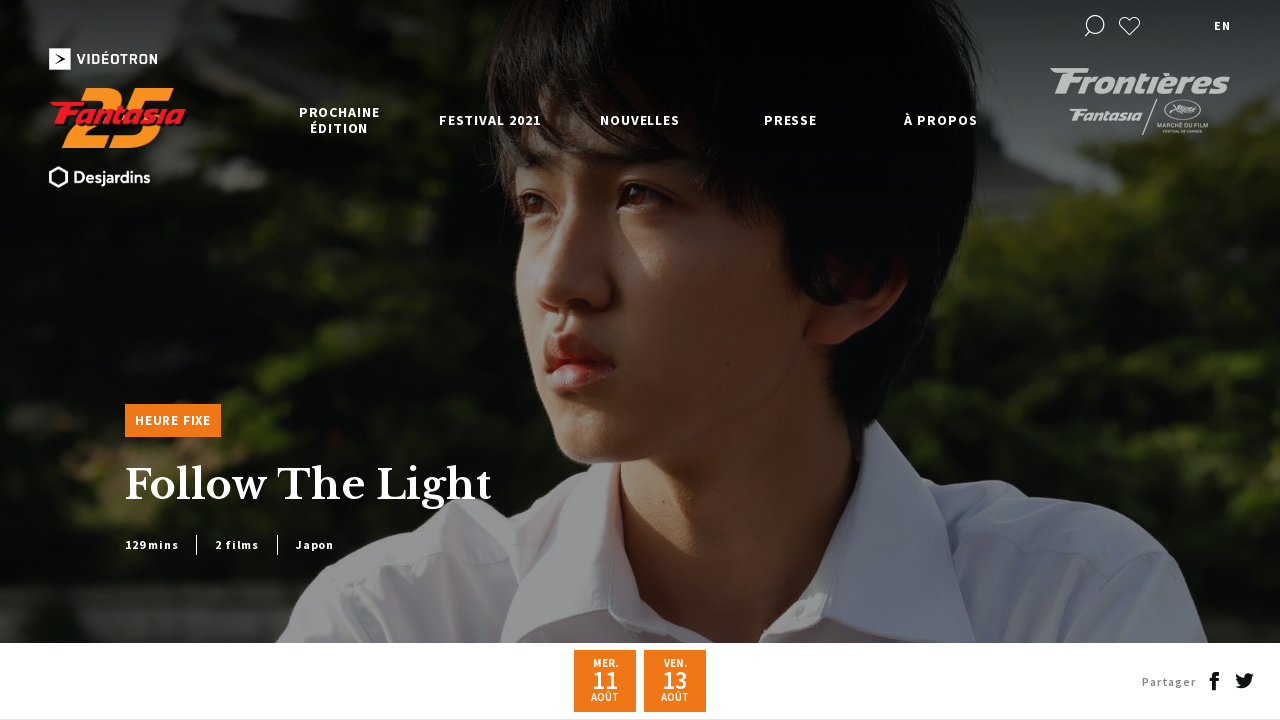

--- FILE ---
content_type: text/html; charset=UTF-8
request_url: https://2021.fantasiafestival.com/fr/program/follow-the-light
body_size: 10108
content:
<!DOCTYPE html>
<html lang="fr-CA">
<head>
	
		
								
			
				
			
	

	<meta charset="utf-8" />
	<meta name="viewport" content="width=device-width, initial-scale=1.0, maximum-scale=1.0, user-scalable=no">
	<meta http-equiv="X-UA-Compatible" content="IE=edge,chrome=1">
	<link href="https://fonts.googleapis.com/css?family=Libre+Baskerville:400,700|Source+Sans+Pro:400,600,700&display=swap" rel="stylesheet">
	<link rel="stylesheet" href="/css/build.min.css?v1.87" />

        

	<link rel="apple-touch-icon-precomposed" sizes="57x57" href="/assets/images/favicons/apple-touch-icon-57x57.png" />
	<link rel="apple-touch-icon-precomposed" sizes="114x114" href="/assets/images/favicons/apple-touch-icon-114x114.png" />
	<link rel="apple-touch-icon-precomposed" sizes="72x72" href="/assets/images/favicons/apple-touch-icon-72x72.png" />
	<link rel="apple-touch-icon-precomposed" sizes="144x144" href="/assets/images/favicons/apple-touch-icon-144x144.png" />
	<link rel="apple-touch-icon-precomposed" sizes="60x60" href="/assets/images/favicons/apple-touch-icon-60x60.png" />
	<link rel="apple-touch-icon-precomposed" sizes="120x120" href="/assets/images/favicons/apple-touch-icon-120x120.png" />
	<link rel="apple-touch-icon-precomposed" sizes="76x76" href="/assets/images/favicons/apple-touch-icon-76x76.png" />
	<link rel="apple-touch-icon-precomposed" sizes="152x152" href="/assets/images/favicons/apple-touch-icon-152x152.png" />
	<link rel="icon" type="image/png" href="/assets/images/favicons/favicon-196x196.png" sizes="196x196" />
	<link rel="icon" type="image/png" href="/assets/images/favicons/favicon-96x96.png" sizes="96x96" />
	<link rel="icon" type="image/png" href="/assets/images/favicons/favicon-32x32.png" sizes="32x32" />
	<link rel="icon" type="image/png" href="/assets/images/favicons/favicon-16x16.png" sizes="16x16" />
	<link rel="icon" type="image/png" href="/assets/images/favicons/favicon-128.png" sizes="128x128" />
    <link rel="icon" href="/assets/images/favicons/favicon.ico" />
    <link rel="shortcut icon" href="/assets/images/favicons/favicon.ico" />
	<meta name="application-name" content="&nbsp;"/>
	<meta name="msapplication-TileColor" content="#FFFFFF" />
	<meta name="msapplication-TileImage" content="/assets/images/favicons/mstile-144x144.png" />
	<meta name="msapplication-square70x70logo" content="/assets/images/favicons/mstile-70x70.png" />
	<meta name="msapplication-square150x150logo" content="/assets/images/favicons/mstile-150x150.png" />
	<meta name="msapplication-wide310x150logo" content="/assets/images/favicons/mstile-310x150.png" />
	<meta name="msapplication-square310x310logo" content="/assets/images/favicons/mstile-310x310.png" />

	<!-- Chrome, Firefox OS and Opera -->
	<meta name="theme-color" content="#ef7716">
	<!-- Windows Phone -->
	<meta name="msapplication-navbutton-color" content="#ef7716">
	<!-- iOS Safari -->
	<meta name="apple-mobile-web-app-status-bar-style" content="#ef7716">

	<!-- Google Tag Manager -->
	<script>(function(w,d,s,l,i){w[l]=w[l]||[];w[l].push({'gtm.start':
	new Date().getTime(),event:'gtm.js'});var f=d.getElementsByTagName(s)[0],
	j=d.createElement(s),dl=l!='dataLayer'?'&l='+l:'';j.async=true;j.src=
	'https://www.googletagmanager.com/gtm.js?id='+i+dl;f.parentNode.insertBefore(j,f);
	})(window,document,'script','dataLayer','GTM-TTVXNHK');</script>

    <script data-ad-client=“ca-pub-5903146570673395” async src="https://pagead2.googlesyndication.com/pagead/js/adsbygoogle.js"></script>

				
																							    			    					
	<script>
		window.dataLayer = window.dataLayer || [];
		dataLayer.push({
			'page':{
				'edition':'Fantasia 2021',
				'language':'fr',
				'category':'na',
				'subCategory': 'follow\u0020the\u0020light',
    			'subSubCategory':'na',
				'type':'program',
				'title':'Follow\u0020The\u0020Light'
			},
			'loggedIn': false
		});
	</script>

	<!-- End Google Tag Manager -->

    <script>
      window.fbAsyncInit = function() {
        FB.init({
          appId      : '1926849574000608',
          cookie     : true,
          xfbml      : true,
          version    : 'v2.12'
        });

        FB.AppEvents.logPageView();

      };

      (function(d, s, id){
         var js, fjs = d.getElementsByTagName(s)[0];
         if (d.getElementById(id)) {return;}
         js = d.createElement(s); js.id = id;
         js.src = "https://connect.facebook.net/en_US/sdk.js";
         fjs.parentNode.insertBefore(js, fjs);
       }(document, 'script', 'facebook-jssdk'));
    </script>

<title>Festival Fantasia | Festival Fantasia | Follow The Light</title><meta name="generator" content="SEOmatic">
<meta name="description" content="Un récit initiatique d’une beauté sidérante, se déroulant dans un village de la campagne japonaise où apparaît un jour un agroglyphe (crop circle).">
<meta name="referrer" content="no-referrer-when-downgrade">
<meta name="robots" content="all">
<meta content="fr_CA" property="og:locale">
<meta content="en_US" property="og:locale:alternate">
<meta content="Festival Fantasia" property="og:site_name">
<meta content="website" property="og:type">
<meta content="https://2021.fantasiafestival.com/fr/program/follow-the-light" property="og:url">
<meta content="Festival Fantasia | Follow The Light" property="og:title">
<meta content="Un récit initiatique d’une beauté sidérante, se déroulant dans un village de la campagne japonaise où apparaît un jour un agroglyphe (crop circle)." property="og:description">
<meta content="https://2021.fantasiafestival.com/uploads/program/still1_30027.jpg" property="og:image">
<meta content="1200" property="og:image:width">
<meta content="630" property="og:image:height">
<meta content="Festival Fantasia" property="og:image:alt">
<meta content="https://vimeo.com/user7393103" property="og:see_also">
<meta content="https://www.instagram.com/fantasiafestival/" property="og:see_also">
<meta content="https://www.facebook.com/FantasiaFilmFestival/" property="og:see_also">
<meta content="https://twitter.com/FantasiaFest" property="og:see_also">
<meta name="twitter:card" content="summary_large_image">
<meta name="twitter:site" content="@FantasiaFest">
<meta name="twitter:creator" content="@FantasiaFest">
<meta name="twitter:title" content="Festival Fantasia | Follow The Light">
<meta name="twitter:description" content="Un récit initiatique d’une beauté sidérante, se déroulant dans un village de la campagne japonaise où apparaît un jour un agroglyphe (crop circle).">
<meta name="twitter:image" content="https://2021.fantasiafestival.com/uploads/program/still1_30027.jpg">
<meta name="twitter:image:width" content="800">
<meta name="twitter:image:height" content="418">
<meta name="twitter:image:alt" content="Festival Fantasia">
<link href="https://2021.fantasiafestival.com/fr/program/follow-the-light" rel="canonical">
<link href="https://2021.fantasiafestival.com/fr" rel="home">
<link href="https://2021.fantasiafestival.com/fr/program/follow-the-light" rel="alternate" hreflang="x-default">
<link href="https://2021.fantasiafestival.com/fr/program/follow-the-light" rel="alternate" hreflang="fr-ca">
<link href="https://2021.fantasiafestival.com/en/program/follow-the-light" rel="alternate" hreflang="en-us"></head>

<body data-siteurl="https://2021.fantasiafestival.com/fr/" data-siteid="2">
	<!-- Google Tag Manager (noscript) -->
	<noscript><iframe src="https://www.googletagmanager.com/ns.html?id=GTM-TTVXNHK"
	height="0" width="0" style="display:none;visibility:hidden"></iframe></noscript>
	<!-- End Google Tag Manager (noscript) -->

	<div id="loader">
		<div class="loader__inner"></div>
	</div>

			<div class="wrapper--full wrapper--search">
			<div class="wrapper--search__inner">
				<div class="wrapper">
					<div class="row row--h-center no--margin">
						<div class="col-10 col-tabletW-11">
							<div class="row">
								<div class="filter filter--search filter--search--header">
									<form onsubmit="event.preventDefault();">
										<input type="text" class="filter--search__text" placeholder="Rechercher dans le site">
										<div class="select__label select__label--small select__label--placeholder">Rechercher des films, réalisateurs, évènements...</div>
										<div class="select__list select__list--search">
											<div class="select__list__inner">
												<div class="select__list__item select__list__item--head select__list__item--movie"><div class="select__label select__label--small">Films</div></div>
												<div class="select__list__item--wrap select__list__item--movies">
													<div class="select__list__item"></div>
												</div>
												<div class="select__list__item select__list__item--head select__list__item--program"><div class="select__label select__label--small">Programmes</div></div>
												<div class="select__list__item--wrap select__list__item--programs">
													<div class="select__list__item"></div>
												</div>
												<div class="select__list__item select__list__item--head select__list__item--event"><div class="select__label select__label--small">Évènements</div></div>
												<div class="select__list__item--wrap select__list__item--events">
													<div class="select__list__item"></div>
												</div>
												<div class="select__list__item select__list__item--head select__list__item--director"><div class="select__label select__label--small">Réalisateur</div></div>
												<div class="select__list__item--wrap select__list__item--directors">
													<div class="select__list__item"></div>
												</div>

											</div>
										</div>
										<a href="https://2021.fantasiafestival.com/fr/recherche" class="arrow arrow--right filter--search__submit">
											<i class="icon icon-arrow-right"></i>
										</a>
									</form>
								</div>
							</div>
						</div>
					</div>
				</div>
				<a href="#" class="icon-close"></a>
			</div>
		</div>
	
	<div id="wrap">

		<div class="scroll-wrapper">

			<header>
	<div class="wrapper--full">
		<div class="row row--header row--h-center row--h-between no--margin">

			<div class="header__logo anniversary">
				<div class="row row--v-center row--h-between row--nowrap no--margin header__logo__sponsors">
					<img class="videotron" src="/assets/images/logo-videotron-2018-trim.png">
				</div>
				<a href="https://2021.fantasiafestival.com/fr/" class="header__logo__main"><img src="/assets/images/25logo.png"></a>
				<div class="row row--v-center row--h-between row--nowrap no--margin header__logo__sponsors">
					<img class="videotron" src="/assets/images/logo-desjardins.png">
				</div>
			</div>

			
			
						<div class="header__nav">
								
				<ul class="header__nav__row row row--v-stretch row--h-between">
															
																									
												
												
																																											
																						<li data-permalink="https://2021.fantasiafestival.com/fr/fantasia-2022" class="has-dropdown">

								<a href="https://2021.fantasiafestival.com/fr/fantasia-2022" class="" >
									Prochaine édition<span class="dropdown--trigger icon-arrow-up"></span>
								</a>
							
				        											                <ul class="dropdown">
				                    
												
												
												
																																											
																						<li data-permalink="https://2021.fantasiafestival.com/fr/fantasia-2022" >

								<a href="https://2021.fantasiafestival.com/fr/fantasia-2022" class="tablet--show" >
									Prochaine édition<span class="dropdown--trigger icon-arrow-up"></span>
								</a>
							
				        													</li>
					
												
												
												
																																											
																						<li data-permalink="https://2021.fantasiafestival.com/fr/soumissions" >

								<a href="https://2021.fantasiafestival.com/fr/soumissions" class="" >
									Soumettre un film<span class="dropdown--trigger icon-arrow-up"></span>
								</a>
							
				        													</li>
					
												
												
												
																																											
																						<li data-permalink="https://2021.fantasiafestival.com/fr/devenir-partenaire" >

								<a href="https://2021.fantasiafestival.com/fr/devenir-partenaire" class="" >
									Commandites<span class="dropdown--trigger icon-arrow-up"></span>
								</a>
							
				        													</li>
									                </ul>
				            						</li>
					
																									
												
												
																																											
																						<li data-permalink="https://2021.fantasiafestival.com/fr/festival-2021" class="has-dropdown">

								<a href="https://2021.fantasiafestival.com/fr/festival-2021" class="" >
									Festival 2021<span class="dropdown--trigger icon-arrow-up"></span>
								</a>
							
				        											                <ul class="dropdown">
				                    
												
												
												
																																											
																						<li data-permalink="https://2021.fantasiafestival.com/fr/festival-2021" >

								<a href="https://2021.fantasiafestival.com/fr/festival-2021" class="tablet--show" >
									Festival 2021<span class="dropdown--trigger icon-arrow-up"></span>
								</a>
							
				        													</li>
					
												
												
												
																																											
																						<li data-permalink="https://2021.fantasiafestival.com/fr/festival-2021/programmation" >

								<a href="https://2021.fantasiafestival.com/fr/festival-2021/programmation" class="" >
									Programmation<span class="dropdown--trigger icon-arrow-up"></span>
								</a>
							
				        													</li>
					
												
												
												
																								
																						<li data-permalink="https://2021.fantasiafestival.com/fr/festival-2021/programmation/films?categoryId=767585" >

								<a href="https://2021.fantasiafestival.com/fr/festival-2021/programmation/films?categoryId=767585" class="" >
									Projections en salle<span class="dropdown--trigger icon-arrow-up"></span>
								</a>
							
				        													</li>
					
												
												
												
																																											
																						<li data-permalink="https://2021.fantasiafestival.com/fr/grille-horaire" >

								<a href="https://2021.fantasiafestival.com/fr/grille-horaire" class="" >
									Grille Horaire<span class="dropdown--trigger icon-arrow-up"></span>
								</a>
							
				        													</li>
					
												
												
												
																								
																						<li data-permalink="https://2021.fantasiafestival.com/fr/festival-2021/programmation/films?typeId=2&amp;categoryId=767571" >

								<a href="https://2021.fantasiafestival.com/fr/festival-2021/programmation/films?typeId=2&amp;categoryId=767571" class="" >
									Films sur demande<span class="dropdown--trigger icon-arrow-up"></span>
								</a>
							
				        													</li>
					
												
												
												
																																											
																						<li data-permalink="https://2021.fantasiafestival.com/uploads/FT21-Schedule-Guide-F5-WEB.pdf" >

								<a href="https://2021.fantasiafestival.com/uploads/FT21-Schedule-Guide-F5-WEB.pdf" class="" target="_blank">
									Horaire PDF<span class="dropdown--trigger icon-arrow-up"></span>
								</a>
							
				        													</li>
					
												
												
												
																																											
																						<li data-permalink="https://2021.fantasiafestival.com/fr/festival-2021/programmes-de-courts" >

								<a href="https://2021.fantasiafestival.com/fr/festival-2021/programmes-de-courts" class="" >
									Programmes de courts<span class="dropdown--trigger icon-arrow-up"></span>
								</a>
							
				        													</li>
					
												
												
												
																																											
																						<li data-permalink="https://2021.fantasiafestival.com/fr/festival-2021/live-q-as" >

								<a href="https://2021.fantasiafestival.com/fr/festival-2021/live-q-as" class="" >
									Q&amp;As<span class="dropdown--trigger icon-arrow-up"></span>
								</a>
							
				        													</li>
					
												
												
												
																																											
																						<li data-permalink="https://2021.fantasiafestival.com/fr/festival-2021/evenements-speciaux" >

								<a href="https://2021.fantasiafestival.com/fr/festival-2021/evenements-speciaux" class="" >
									Événements spéciaux<span class="dropdown--trigger icon-arrow-up"></span>
								</a>
							
				        													</li>
					
												
												
												
																																											
																						<li data-permalink="https://2021.fantasiafestival.com/fr/festival-2021/prix-et-jury" >

								<a href="https://2021.fantasiafestival.com/fr/festival-2021/prix-et-jury" class="" >
									Prix et Jury<span class="dropdown--trigger icon-arrow-up"></span>
								</a>
							
				        													</li>
					
												
												
												
																																											
																						<li data-permalink="https://2021.fantasiafestival.com/fr/festival-2021/mots-de-bienvenue" >

								<a href="https://2021.fantasiafestival.com/fr/festival-2021/mots-de-bienvenue" class="" >
									Mots de bienvenue et remerciements<span class="dropdown--trigger icon-arrow-up"></span>
								</a>
							
				        													</li>
					
												
												
												
																								
																						<li data-permalink="https://fantasia-film-festival-merchandise.myshopify.com/" >

								<a href="https://fantasia-film-festival-merchandise.myshopify.com/" class="" >
									Marchandise<span class="dropdown--trigger icon-arrow-up"></span>
								</a>
							
				        													</li>
					
												
												
												
																																											
																						<li data-permalink="https://2021.fantasiafestival.com/fr/festival-2021/aide" >

								<a href="https://2021.fantasiafestival.com/fr/festival-2021/aide" class="" >
									Aide<span class="dropdown--trigger icon-arrow-up"></span>
								</a>
							
				        													</li>
					
												
												
												
																								
																						<li data-permalink="https://gather.town/app/0M4FxrTmrAeSUOI2/Fantasia%20Fest%20Virtual%20HQ" >

								<a href="https://gather.town/app/0M4FxrTmrAeSUOI2/Fantasia%20Fest%20Virtual%20HQ" class="" target="_blank">
									Virtual Bar<span class="dropdown--trigger icon-arrow-up"></span>
								</a>
							
				        													</li>
									                </ul>
				            						</li>
					
																									
												
												
																																											
																						<li data-permalink="https://2021.fantasiafestival.com/fr/nouvelles" class="has-dropdown">

								<a href="https://2021.fantasiafestival.com/fr/nouvelles" class="" >
									Nouvelles<span class="dropdown--trigger icon-arrow-up"></span>
								</a>
							
				        											                <ul class="dropdown">
				                    
												
												
												
																								
																						<li data-permalink="//fantasiafestival.com/fr/nouvelles?category=50499" >

								<a href="//fantasiafestival.com/fr/nouvelles?category=50499" class="" >
									Festival<span class="dropdown--trigger icon-arrow-up"></span>
								</a>
							
				        													</li>
					
												
												
												
																								
																						<li data-permalink="//fantasiafestival.com/fr/nouvelles?category=50500" >

								<a href="//fantasiafestival.com/fr/nouvelles?category=50500" class="" >
									Fantasia - Le talkshow<span class="dropdown--trigger icon-arrow-up"></span>
								</a>
							
				        													</li>
									                </ul>
				            						</li>
					
																									
												
												
																																											
																						<li data-permalink="https://2021.fantasiafestival.com/fr/presse" class="has-dropdown">

								<a href="https://2021.fantasiafestival.com/fr/presse" class="" >
									Presse<span class="dropdown--trigger icon-arrow-up"></span>
								</a>
							
				        											                <ul class="dropdown">
				                    
												
												
												
																																											
																						<li data-permalink="https://2021.fantasiafestival.com/fr/presse" >

								<a href="https://2021.fantasiafestival.com/fr/presse" class="tablet--show" >
									Presse<span class="dropdown--trigger icon-arrow-up"></span>
								</a>
							
				        													</li>
					
												
												
												
																																											
																						<li data-permalink="https://2021.fantasiafestival.com/fr/presse/revue-de-presse" >

								<a href="https://2021.fantasiafestival.com/fr/presse/revue-de-presse" class="" >
									Revue de presse<span class="dropdown--trigger icon-arrow-up"></span>
								</a>
							
				        													</li>
					
												
												
												
																																											
																						<li data-permalink="https://2021.fantasiafestival.com/fr/presse/accreditations" >

								<a href="https://2021.fantasiafestival.com/fr/presse/accreditations" class="" >
									Accréditations<span class="dropdown--trigger icon-arrow-up"></span>
								</a>
							
				        													</li>
					
												
												
												
																																											
																						<li data-permalink="https://2021.fantasiafestival.com/fr/presse/communiques" >

								<a href="https://2021.fantasiafestival.com/fr/presse/communiques" class="" >
									Communiqués<span class="dropdown--trigger icon-arrow-up"></span>
								</a>
							
				        													</li>
									                </ul>
				            						</li>
					
																									
												
												
																																											
																						<li data-permalink="https://2021.fantasiafestival.com/fr/a-propos" class="has-dropdown">

								<a href="https://2021.fantasiafestival.com/fr/a-propos" class="" >
									À propos<span class="dropdown--trigger icon-arrow-up"></span>
								</a>
							
				        											                <ul class="dropdown">
				                    
												
												
												
																																											
																						<li data-permalink="https://2021.fantasiafestival.com/fr/a-propos" >

								<a href="https://2021.fantasiafestival.com/fr/a-propos" class="tablet--show" >
									À propos<span class="dropdown--trigger icon-arrow-up"></span>
								</a>
							
				        													</li>
					
												
												
												
																																											
																						<li data-permalink="https://2021.fantasiafestival.com/fr/a-propos/a-propos-du-festival" >

								<a href="https://2021.fantasiafestival.com/fr/a-propos/a-propos-du-festival" class="" >
									À propos du festival<span class="dropdown--trigger icon-arrow-up"></span>
								</a>
							
				        													</li>
					
												
												
												
																																											
																						<li data-permalink="https://2021.fantasiafestival.com/fr/a-propos/archives" >

								<a href="https://2021.fantasiafestival.com/fr/a-propos/archives" class="" >
									Histoire et archives<span class="dropdown--trigger icon-arrow-up"></span>
								</a>
							
				        													</li>
					
												
												
												
																																											
																						<li data-permalink="https://2021.fantasiafestival.com/fr/partenaires" >

								<a href="https://2021.fantasiafestival.com/fr/partenaires" class="" >
									Partenaires<span class="dropdown--trigger icon-arrow-up"></span>
								</a>
							
				        													</li>
					
												
												
												
																																											
																						<li data-permalink="https://2021.fantasiafestival.com/fr/a-propos/equipe" >

								<a href="https://2021.fantasiafestival.com/fr/a-propos/equipe" class="" >
									Équipe et remerciements<span class="dropdown--trigger icon-arrow-up"></span>
								</a>
							
				        													</li>
					
												
												
												
																																											
																						<li data-permalink="https://2021.fantasiafestival.com/fr/a-propos/code-de-conduite" >

								<a href="https://2021.fantasiafestival.com/fr/a-propos/code-de-conduite" class="" >
									Code de conduite<span class="dropdown--trigger icon-arrow-up"></span>
								</a>
							
				        													</li>
									                </ul>
				            						</li>
									</ul>
			</div>
			
			<div class="header__tools">
				<ul class="row row--h-end row--v-center">
																<li><a href="#" class="icon-search header__tools__search"></a></li>
					
															
																								<li class="tooltip--wrap">
								<a href="https://2021.fantasiafestival.com/fr/favoris" class="heart icon-heart favoritesCta no-barba" ></a>
								<div class="tooltip">Mes favoris</div>
							</li>
											
																										<li class="lang">
							<a href="https://2021.fantasiafestival.com/en/program/follow-the-light" id="lang-switcher" class="no-barba" data-cta="change language" data-action="switch language" data-label="en">en</a>
						</li>
									</ul>
																
											<a href="http://frontieresmarket.com/fr" class="header__tools__partner tablet--hide frontiereCta"  data-cat="external link" data-action="click on frontiere" data-label="" data-goal="pro"><img src="https://2021.fantasiafestival.com/uploads/logo-frontieres.png"></a>
					
											<a href="http://frontieresmarket.com/fr" class="header__tools__partner tablet--show frontiereCta"   data-cat="external link" data-action="click on frontiere" data-label="" data-goal="pro"><img src="https://2021.fantasiafestival.com/uploads/Frontieres-Fantasia-Cannes-Black_preview_crop.png"></a>
					
							</div>

			<div class="header__icon">
				<div class="header__icon__inner">
					<span></span>
					<span></span>
					<span></span>
				</div>
			</div>

		</div>
	</div>

	<div class="header__bg"></div>
</header>
			<div id="barba-wrapper">
					<section
		class="barba-container"
		data-namespace="base"
		data-title="Festival Fantasia | Follow The Light"
		data-pageType="program"
		data-permalink="https://2021.fantasiafestival.com/fr/program/follow-the-light"
		data-translation="https://2021.fantasiafestival.com/en/program/follow-the-light"
		data-name="Follow The Light"
	    data-gtm-edition="Fantasia 2021"
	    data-gtm-language='fr'
	    data-gtm-category='na'
	    data-gtm-subCategory='follow the light'
	    data-gtm-subSubCategory='na'
	>

				<section class="hero hero--media">

						<div class="swiper swiper--media">
				<div class="swiper-container">
				    <div class="swiper-wrapper">
				        <div class="swiper-slide">
				        					        	<div class="swiper-slide__inner" style="background-image: url(https://2021.fantasiafestival.com/uploads/program/still1_30027.jpg)"></div>
				        					        </div>
				    </div>
				</div>
			</div>

						<div class="wrapper">
				<div class="row">
					<div class="col-7 offset-1 col-tabletH-9 col-tabletW-12 offset-tabletW-0 anim--childs" data-anim-ratio="1">

						                        						<div class="row hero--media__categories no--margin">
																						<div class="hero--media__categories__item">Heure fixe</div>
													</div>
						<h1>Follow The Light</h1>
						<div class="row hero--media__specs">
							<span>129 mins</span>
							<span>2 films</span>
							<span>Japon</span>
						</div>
					</div>
				</div>
			</div>
		</section>

				<section class="block block--dates">
			<div class="wrapper">
				<div class="row row--h-center">
					<div class="col-12">
						<div class="row row--v-center block--dates__row no--margin">
							<div class="col-3 col-tabletW-2">

							</div>
							<div class="col-6 col-tabletW-7 text--center">
																																			<div class="swiper swiper--dates mobile--hide">
											<div class="swiper-container">
												<div class="swiper-wrapper">
																												
															<div class="swiper-slide">
																<a href="#" class="dates__item" data-day="793527">
																	<div class="dates__item__weekday">mer.</div>
																	<div class="dates__item__day">11</div>
																	<div class="dates__item__month">août</div>
																</a>
															</div>
																												
															<div class="swiper-slide">
																<a href="#" class="dates__item" data-day="793668">
																	<div class="dates__item__weekday">ven.</div>
																	<div class="dates__item__day">13</div>
																	<div class="dates__item__month">août</div>
																</a>
															</div>
																									</div>
											</div>
											<div class="arrow arrow--left arrow--small">
												<i class="icon icon-arrow-left"></i>
											</div>
											<div class="arrow arrow--right arrow--small">
												<i class="icon icon-arrow-right"></i>
											</div>
										</div>

										<a href="#" class="button button--fill button--scrollto mobile--show" data-scrollto="representations">Voir l&#039;horaire</a>
																								</div>

							<div class="col-3 col-tabletW-3">
								<div class="row row--v-center row--h-end share">
									<div class="share__title mobile--hide">Partager</div>
									<a href="#" class="share__icon icon-facebook" data-quote='Ne manquez pas le programme de courts métrages &quot;Follow The Light&quot;, présenté dans le cadre de la 24e édition du festival Fantasia du 5 au 25 août 2021. Venez découvrir la programmation complète! #fantasiafest'></a>
									<a href="#" class="share__icon icon-twitter" data-quote='À l&#039;affiche @festivalfantasia : &quot;Follow The Light&quot;'></a>
								</div>
							</div>
						</div>
					</div>
				</div>
			</div>

							<section class="section section--representations bg--dark">
					<div class="wrapper">
						<div class="row row--h-center">
							<div class="col-9 col-tabletH-11 col-tabletW-12">
																							<div class="row row--v-center block block--representation" data-day="793527">
									<div class="block--representation__date">mer. 11 août 2021</div>
									<div class="block--representation__time">19:30</div>
									<div class="block--representation__infos">
										
																																									
										
																					<p>Projection virtuelle
											</p>
																			</div>
									<div class="block--representation__links row row--h-end no--margin">

										
																																	<a href="https://films.fantasiafestival.com/bundle/follow-the-light-1-2/" class="button button--light button--animated btnBuyTickets" target="_blank" data-cta-type="in content" data-cta-goal="action" data-cta-url="external"><span class="bg-btn"><span></span></span><span>Achat de billet</span></a>
																														</div>
								</div>
																							<div class="row row--v-center block block--representation" data-day="793668">
									<div class="block--representation__date">ven. 13 août 2021</div>
									<div class="block--representation__time">09:00</div>
									<div class="block--representation__infos">
										
																																									
										
																					<p>Projection virtuelle
											</p>
																			</div>
									<div class="block--representation__links row row--h-end no--margin">

										
																																	<a href="https://films.fantasiafestival.com/bundle/follow-the-light-2-2/" class="button button--light button--animated btnBuyTickets" target="_blank" data-cta-type="in content" data-cta-goal="action" data-cta-url="external"><span class="bg-btn"><span></span></span><span>Achat de billet</span></a>
																														</div>
								</div>
														</div>
						</div>
					</div>
				</section>
					</section>

		<section class="block block--ghost"></section>

							<section class="section no--padding--bottom">
				<div class="wrapper">
					<div class="row row--h-center">
						<div class="col-8 col-tabletH-11 col-tabletW-12 col--content" data-reveal>

							<div data-hidden>
								<p>Un récit initiatique d’une beauté sidérante, se déroulant dans un village de la campagne japonaise où apparaît un jour un agroglyphe (crop circle).</p>
							</div>

							<div class="row text--center">
								<div class="col-12">
									<a href="#" class="button button--trigger button--animated">
										<span class="bg-btn"><span></span></span>
										<span>Lire la suite</span><span>Masquer</span>
										<i class="icon-arrow-up"></i>
									</a>
								</div>
							</div>
						</div>
					</div>
				</div>
			</section>
		
				<section class="section">
			<div class="wrapper">
				<div class="row row--h-center">
					<div class="col-10 col-tabletH-11 col-tabletW-12 anim--childs anim--to-clear">

												<div class="row no--margin">
																								<a href="https://2021.fantasiafestival.com/fr/film/wao" class="block block--media block--media--third film-784075 block--media--hidehover" data-id="784075" data-block-type="third" data-block-content="film"  data-cta-type="in media" data-cta-goal="information" data-cta-url="internal" data-name="Wao">
	<div class="block--media__bg"><div class="block--media__bg__inner"></div></div>
				<div class="block--media__image">
			
    
    

    

<picture>
            <source sizes="(max-width: 768px) 100vw, 25vw" data-srcset="" type="image/webp">
        <img 
         class="lazyload object-fit"  
         
        data-src="data:image/svg+xml;charset=utf-8,%3Csvg%20xmlns%3D%27http%3A%2F%2Fwww.w3.org%2F2000%2Fsvg%27%20width%3D%271%27%20height%3D%271%27%20style%3D%27background%3Atransparent%27%2F%3E" 
        sizes="(max-width: 768px) 100vw, 25vw" 
        data-srcset="" 
        data-object-fit    >
</picture>		</div>
		<div class="block--media__content block--media__content--has">
		<div class="block--media__content__visible">
													                

			
		    
			<h3>Wao</h3>

				        	        		            	        			<p class="small"><strong>Emi Yasumura</strong></p>
		</div>

		<div class="block--media__content__hidden">
							<p class="small">La jeunesse n’est pas trop mal. Et par là, on entend qu’ils sont peut-être des extra-terrestres!</p>
					</div>
	</div>
	<div class="block--media__specs">
			    	        	    		<span>Japon</span>
		<span>25&nbsp;mins</span>
	</div>

					<div class="block--media__like button--favorites tooltip--wrap" data-movieId="784075" data-originId="793527" data-name="Wao">
		<svg class="svg--heart " x="0px" y="0px" viewBox="205.046 179.878 23 20.232">
			<path fill="transparent" stroke="#FFFFFF" stroke-width="1" d="M216.547,199.403l-9.339-9.339c-1.072-1.072-1.662-2.497-1.662-4.012
			s0.59-2.94,1.662-4.012c1.071-1.072,2.496-1.662,4.011-1.662c1.516,0,2.94,0.59,4.012,1.662l1.315,1.317l1.317-1.317
			c1.071-1.072,2.497-1.662,4.012-1.662c1.516,0,2.939,0.59,4.012,1.663c2.212,2.212,2.213,5.811,0.001,8.022L216.547,199.403z"/>
		</svg>
		<div class="tooltip add" >Ajouter aux favoris</div>
		<div class="tooltip remove" style="display:none">Retirer des favoris</div>
	</div>
</a>																																<a href="https://2021.fantasiafestival.com/fr/film/follow-the-light" class="block block--media block--media--third film-768316 block--media--hidehover" data-id="768316" data-block-type="third" data-block-content="film"  data-cta-type="in media" data-cta-goal="information" data-cta-url="internal" data-name="Hikariwooikakete">
	<div class="block--media__bg"><div class="block--media__bg__inner"></div></div>
				<div class="block--media__image">
			
    
    

    

<picture>
            <source sizes="(max-width: 768px) 100vw, 25vw" data-srcset="" type="image/webp">
        <img 
         class="lazyload object-fit"  
         
        data-src="data:image/svg+xml;charset=utf-8,%3Csvg%20xmlns%3D%27http%3A%2F%2Fwww.w3.org%2F2000%2Fsvg%27%20width%3D%271%27%20height%3D%271%27%20style%3D%27background%3Atransparent%27%2F%3E" 
        sizes="(max-width: 768px) 100vw, 25vw" 
        data-srcset="" 
        data-object-fit    >
</picture>		</div>
		<div class="block--media__content block--media__content--has">
		<div class="block--media__content__visible">
													                

			
		    
			<h3>Follow The Light</h3>

				        	        		            	        			<p class="small"><strong>Yoichi Narita</strong></p>
		</div>

		<div class="block--media__content__hidden">
							<p class="small">Un récit initiatique d’une beauté sidérante, se déroulant dans un village de la campagne japonaise où apparaît un jour un agroglyphe (crop circle).</p>
					</div>
	</div>
	<div class="block--media__specs">
			    	        	    		<span>Japon</span>
		<span>104&nbsp;mins</span>
	</div>

					<div class="block--media__like button--favorites tooltip--wrap" data-movieId="768316" data-originId="793527" data-name="Hikariwooikakete">
		<svg class="svg--heart " x="0px" y="0px" viewBox="205.046 179.878 23 20.232">
			<path fill="transparent" stroke="#FFFFFF" stroke-width="1" d="M216.547,199.403l-9.339-9.339c-1.072-1.072-1.662-2.497-1.662-4.012
			s0.59-2.94,1.662-4.012c1.071-1.072,2.496-1.662,4.011-1.662c1.516,0,2.94,0.59,4.012,1.662l1.315,1.317l1.317-1.317
			c1.071-1.072,2.497-1.662,4.012-1.662c1.516,0,2.939,0.59,4.012,1.663c2.212,2.212,2.213,5.811,0.001,8.022L216.547,199.403z"/>
		</svg>
		<div class="tooltip add" >Ajouter aux favoris</div>
		<div class="tooltip remove" style="display:none">Retirer des favoris</div>
	</div>
</a>																					</div>

					</div>
				</div>
			</div>
		</section>

		
			<section id="representations" class="section bg--dark">
				<div class="wrapper">
					<div class="row row--h-center">
						<div class="col-9 col-tabletH-11 col-tabletW-12 anim--childs">

							<div class="row">
								<h2 class="block--representation__title">Représentations</h2>
							</div>

                                                                                            
                                                                                                                                    
								                                <div class="row row--v-center block block--representation">
                                    <div class="block--representation__date">mer. 11 août 2021</div>
                                    <div class="block--representation__time">19:30</div>
                                    <div class="block--representation__infos">
                                                                                    <p>Projection virtuelle
                                            </p>
                                                                            </div>
                                    <div class="block--representation__links row row--h-end no--margin">
                                        
                                                                                    <a href="https://films.fantasiafestival.com/bundle/follow-the-light-1-2/" class="button button--light button--animated btnBuyTickets" target="_blank" data-cta-type="in content" data-cta-goal="action" data-cta-url="external"><span class="bg-btn"><span></span></span><span>Achat de billet</span></a>
                                                                            </div>
                                </div>
                                                                                            
                                                                                                                                    
								                                <div class="row row--v-center block block--representation">
                                    <div class="block--representation__date">ven. 13 août 2021</div>
                                    <div class="block--representation__time">09:00</div>
                                    <div class="block--representation__infos">
                                                                                    <p>Projection virtuelle
                                            </p>
                                                                            </div>
                                    <div class="block--representation__links row row--h-end no--margin">
                                        
                                                                                    <a href="https://films.fantasiafestival.com/bundle/follow-the-light-2-2/" class="button button--light button--animated btnBuyTickets" target="_blank" data-cta-type="in content" data-cta-goal="action" data-cta-url="external"><span class="bg-btn"><span></span></span><span>Achat de billet</span></a>
                                                                            </div>
                                </div>
                            
						</div>
					</div>
				</div>
			</section>
		
	</section>

			</div>

			<footer>

			<div class="footer__sponsors bg--light">
		<div class="wrapper">
			<div class="row row--center">
				<div class="col-10 col-tabletH-11 col-tabletW-12">

										
					<div class="swiper swiper--sponsors">
						<div class="row row--center">
							<div class="col-9">
								<div class="swiper-container">
								    <div class="swiper-wrapper">
								    									    										    		
								    											    												    													    												    			
								    			<div class="swiper-slide">
																																							<a class="sponsors-link" href="https://www.mtl.org/en">								    				
    
    

    

<picture>
            <source sizes="(max-width: 768px) 35vw, 20vw" data-srcset="" type="image/webp">
        <img 
         class="lazyload"  
         
        data-src="data:image/svg+xml;charset=utf-8,%3Csvg%20xmlns%3D%27http%3A%2F%2Fwww.w3.org%2F2000%2Fsvg%27%20width%3D%271%27%20height%3D%271%27%20style%3D%27background%3Atransparent%27%2F%3E" 
        sizes="(max-width: 768px) 35vw, 20vw" 
        data-srcset="" 
            >
</picture>													</a>								    			</div>
								    										    									    										    		
								    											    												    													    												    			
								    			<div class="swiper-slide">
																																							<a class="sponsors-link" href="http://cjlo.com/">								    				
    
    

    

<picture>
            <source sizes="(max-width: 768px) 35vw, 20vw" data-srcset="" type="image/webp">
        <img 
         class="lazyload"  
         
        data-src="data:image/svg+xml;charset=utf-8,%3Csvg%20xmlns%3D%27http%3A%2F%2Fwww.w3.org%2F2000%2Fsvg%27%20width%3D%271%27%20height%3D%271%27%20style%3D%27background%3Atransparent%27%2F%3E" 
        sizes="(max-width: 768px) 35vw, 20vw" 
        data-srcset="" 
            >
</picture>													</a>								    			</div>
								    										    									    										    		
								    											    												    													    												    			
								    			<div class="swiper-slide">
																																							<a class="sponsors-link" href="https://telefilm.ca/en/">								    				
    
    

    

<picture>
            <source sizes="(max-width: 768px) 35vw, 20vw" data-srcset="" type="image/webp">
        <img 
         class="lazyload"  
         
        data-src="data:image/svg+xml;charset=utf-8,%3Csvg%20xmlns%3D%27http%3A%2F%2Fwww.w3.org%2F2000%2Fsvg%27%20width%3D%271%27%20height%3D%271%27%20style%3D%27background%3Atransparent%27%2F%3E" 
        sizes="(max-width: 768px) 35vw, 20vw" 
        data-srcset="" 
            >
</picture>													</a>								    			</div>
								    										    									    										    		
								    											    												    													    												    			
								    			<div class="swiper-slide">
																																							<a class="sponsors-link" href="https://vinegarsyndrome.com/">								    				
    
    

    

<picture>
            <source sizes="(max-width: 768px) 35vw, 20vw" data-srcset="" type="image/webp">
        <img 
         class="lazyload"  
         
        data-src="data:image/svg+xml;charset=utf-8,%3Csvg%20xmlns%3D%27http%3A%2F%2Fwww.w3.org%2F2000%2Fsvg%27%20width%3D%271%27%20height%3D%271%27%20style%3D%27background%3Atransparent%27%2F%3E" 
        sizes="(max-width: 768px) 35vw, 20vw" 
        data-srcset="" 
            >
</picture>													</a>								    			</div>
								    										    									    										    		
								    											    												    													    												    			
								    			<div class="swiper-slide">
																																							<a class="sponsors-link" href="https://outerminds.com/fr/">								    				
    
    

    

<picture>
            <source sizes="(max-width: 768px) 35vw, 20vw" data-srcset="" type="image/webp">
        <img 
         class="lazyload"  
         
        data-src="data:image/svg+xml;charset=utf-8,%3Csvg%20xmlns%3D%27http%3A%2F%2Fwww.w3.org%2F2000%2Fsvg%27%20width%3D%271%27%20height%3D%271%27%20style%3D%27background%3Atransparent%27%2F%3E" 
        sizes="(max-width: 768px) 35vw, 20vw" 
        data-srcset="" 
            >
</picture>													</a>								    			</div>
								    										    									    										    		
								    											    												    													    												    			
								    			<div class="swiper-slide">
																																							<a class="sponsors-link" href="https://www.hketotoronto.gov.hk/">								    				
    
    

    

<picture>
            <source sizes="(max-width: 768px) 35vw, 20vw" data-srcset="" type="image/webp">
        <img 
         class="lazyload"  
         
        data-src="data:image/svg+xml;charset=utf-8,%3Csvg%20xmlns%3D%27http%3A%2F%2Fwww.w3.org%2F2000%2Fsvg%27%20width%3D%271%27%20height%3D%271%27%20style%3D%27background%3Atransparent%27%2F%3E" 
        sizes="(max-width: 768px) 35vw, 20vw" 
        data-srcset="" 
            >
</picture>													</a>								    			</div>
								    										    									    										    										    									    										    		
								    											    												    													    												    			
								    			<div class="swiper-slide">
																																							<a class="sponsors-link" href="https://www.spira.quebec/">								    				
    
    

    

<picture>
            <source sizes="(max-width: 768px) 35vw, 20vw" data-srcset="" type="image/webp">
        <img 
         class="lazyload"  
         
        data-src="data:image/svg+xml;charset=utf-8,%3Csvg%20xmlns%3D%27http%3A%2F%2Fwww.w3.org%2F2000%2Fsvg%27%20width%3D%271%27%20height%3D%271%27%20style%3D%27background%3Atransparent%27%2F%3E" 
        sizes="(max-width: 768px) 35vw, 20vw" 
        data-srcset="" 
            >
</picture>													</a>								    			</div>
								    										    									    										    		
								    											    												    													    												    			
								    			<div class="swiper-slide">
																																							<a class="sponsors-link" href="https://www.choq.ca/">								    				
    
    

    

<picture>
            <source sizes="(max-width: 768px) 35vw, 20vw" data-srcset="" type="image/webp">
        <img 
         class="lazyload"  
         
        data-src="data:image/svg+xml;charset=utf-8,%3Csvg%20xmlns%3D%27http%3A%2F%2Fwww.w3.org%2F2000%2Fsvg%27%20width%3D%271%27%20height%3D%271%27%20style%3D%27background%3Atransparent%27%2F%3E" 
        sizes="(max-width: 768px) 35vw, 20vw" 
        data-srcset="" 
            >
</picture>													</a>								    			</div>
								    										    									    										    		
								    											    												    													    												    			
								    			<div class="swiper-slide">
																																							<a class="sponsors-link" href="https://ctvm.info/">								    				
    
    

    

<picture>
            <source sizes="(max-width: 768px) 35vw, 20vw" data-srcset="" type="image/webp">
        <img 
         class="lazyload"  
         
        data-src="data:image/svg+xml;charset=utf-8,%3Csvg%20xmlns%3D%27http%3A%2F%2Fwww.w3.org%2F2000%2Fsvg%27%20width%3D%271%27%20height%3D%271%27%20style%3D%27background%3Atransparent%27%2F%3E" 
        sizes="(max-width: 768px) 35vw, 20vw" 
        data-srcset="" 
            >
</picture>													</a>								    			</div>
								    										    									    										    		
								    											    												    													    												    			
								    			<div class="swiper-slide">
																																							<a class="sponsors-link" href="https://montreal.ca/en/">								    				
    
    

    

<picture>
            <source sizes="(max-width: 768px) 35vw, 20vw" data-srcset="" type="image/webp">
        <img 
         class="lazyload"  
         
        data-src="data:image/svg+xml;charset=utf-8,%3Csvg%20xmlns%3D%27http%3A%2F%2Fwww.w3.org%2F2000%2Fsvg%27%20width%3D%271%27%20height%3D%271%27%20style%3D%27background%3Atransparent%27%2F%3E" 
        sizes="(max-width: 768px) 35vw, 20vw" 
        data-srcset="" 
            >
</picture>													</a>								    			</div>
								    										    									    										    		
								    											    												    													    												    			
								    			<div class="swiper-slide">
																																							<a class="sponsors-link" href="https://cinemaduparc.com/en/now-playing">								    				
    
    

    

<picture>
            <source sizes="(max-width: 768px) 35vw, 20vw" data-srcset="" type="image/webp">
        <img 
         class="lazyload"  
         
        data-src="data:image/svg+xml;charset=utf-8,%3Csvg%20xmlns%3D%27http%3A%2F%2Fwww.w3.org%2F2000%2Fsvg%27%20width%3D%271%27%20height%3D%271%27%20style%3D%27background%3Atransparent%27%2F%3E" 
        sizes="(max-width: 768px) 35vw, 20vw" 
        data-srcset="" 
            >
</picture>													</a>								    			</div>
								    										    									    										    		
								    											    												    													    												    			
								    			<div class="swiper-slide">
																																							<a class="sponsors-link" href="https://www.ginx.tv/en">								    				
    
    

    

<picture>
            <source sizes="(max-width: 768px) 35vw, 20vw" data-srcset="" type="image/webp">
        <img 
         class="lazyload"  
         
        data-src="data:image/svg+xml;charset=utf-8,%3Csvg%20xmlns%3D%27http%3A%2F%2Fwww.w3.org%2F2000%2Fsvg%27%20width%3D%271%27%20height%3D%271%27%20style%3D%27background%3Atransparent%27%2F%3E" 
        sizes="(max-width: 768px) 35vw, 20vw" 
        data-srcset="" 
            >
</picture>													</a>								    			</div>
								    										    									    										    		
								    											    												    													    												    			
								    			<div class="swiper-slide">
																																							<a class="sponsors-link" href="https://www.slalocation.com/?lang=en">								    				
    
    

    

<picture>
            <source sizes="(max-width: 768px) 35vw, 20vw" data-srcset="" type="image/webp">
        <img 
         class="lazyload"  
         
        data-src="data:image/svg+xml;charset=utf-8,%3Csvg%20xmlns%3D%27http%3A%2F%2Fwww.w3.org%2F2000%2Fsvg%27%20width%3D%271%27%20height%3D%271%27%20style%3D%27background%3Atransparent%27%2F%3E" 
        sizes="(max-width: 768px) 35vw, 20vw" 
        data-srcset="" 
            >
</picture>													</a>								    			</div>
								    										    									    										    		
								    											    												    													    												    			
								    			<div class="swiper-slide">
																																							<a class="sponsors-link" href="https://www.superchannel.ca/">								    				
    
    

    

<picture>
            <source sizes="(max-width: 768px) 35vw, 20vw" data-srcset="" type="image/webp">
        <img 
         class="lazyload"  
         
        data-src="data:image/svg+xml;charset=utf-8,%3Csvg%20xmlns%3D%27http%3A%2F%2Fwww.w3.org%2F2000%2Fsvg%27%20width%3D%271%27%20height%3D%271%27%20style%3D%27background%3Atransparent%27%2F%3E" 
        sizes="(max-width: 768px) 35vw, 20vw" 
        data-srcset="" 
            >
</picture>													</a>								    			</div>
								    										    									    										    		
								    											    												    													    												    			
								    			<div class="swiper-slide">
																																							<a class="sponsors-link" href="https://www.myairbridge.com/en/">								    				
    
    

    

<picture>
            <source sizes="(max-width: 768px) 35vw, 20vw" data-srcset="" type="image/webp">
        <img 
         class="lazyload"  
         
        data-src="data:image/svg+xml;charset=utf-8,%3Csvg%20xmlns%3D%27http%3A%2F%2Fwww.w3.org%2F2000%2Fsvg%27%20width%3D%271%27%20height%3D%271%27%20style%3D%27background%3Atransparent%27%2F%3E" 
        sizes="(max-width: 768px) 35vw, 20vw" 
        data-srcset="" 
            >
</picture>													</a>								    			</div>
								    										    									    										    		
								    											    												    													    												    			
								    			<div class="swiper-slide">
																																							<a class="sponsors-link" href="https://www.unobstructedview.com/">								    				
    
    

    

<picture>
            <source sizes="(max-width: 768px) 35vw, 20vw" data-srcset="" type="image/webp">
        <img 
         class="lazyload"  
         
        data-src="data:image/svg+xml;charset=utf-8,%3Csvg%20xmlns%3D%27http%3A%2F%2Fwww.w3.org%2F2000%2Fsvg%27%20width%3D%271%27%20height%3D%271%27%20style%3D%27background%3Atransparent%27%2F%3E" 
        sizes="(max-width: 768px) 35vw, 20vw" 
        data-srcset="" 
            >
</picture>													</a>								    			</div>
								    										    									    										    		
								    											    												    													    												    			
								    			<div class="swiper-slide">
																																							<a class="sponsors-link" href="https://www.positivebyte.com/en/">								    				
    
    

    

<picture>
            <source sizes="(max-width: 768px) 35vw, 20vw" data-srcset="" type="image/webp">
        <img 
         class="lazyload"  
         
        data-src="data:image/svg+xml;charset=utf-8,%3Csvg%20xmlns%3D%27http%3A%2F%2Fwww.w3.org%2F2000%2Fsvg%27%20width%3D%271%27%20height%3D%271%27%20style%3D%27background%3Atransparent%27%2F%3E" 
        sizes="(max-width: 768px) 35vw, 20vw" 
        data-srcset="" 
            >
</picture>													</a>								    			</div>
								    										    									    										    		
								    											    												    													    												    			
								    			<div class="swiper-slide">
																																							<a class="sponsors-link" href="https://en.matv.ca/montreal/">								    				
    
    

    

<picture>
            <source sizes="(max-width: 768px) 35vw, 20vw" data-srcset="" type="image/webp">
        <img 
         class="lazyload"  
         
        data-src="data:image/svg+xml;charset=utf-8,%3Csvg%20xmlns%3D%27http%3A%2F%2Fwww.w3.org%2F2000%2Fsvg%27%20width%3D%271%27%20height%3D%271%27%20style%3D%27background%3Atransparent%27%2F%3E" 
        sizes="(max-width: 768px) 35vw, 20vw" 
        data-srcset="" 
            >
</picture>													</a>								    			</div>
								    										    									    										    		
								    											    												    													    												    			
								    			<div class="swiper-slide">
																																							<a class="sponsors-link" href="https://cinemabeaubien.com/fr/alaffiche.aspx">								    				
    
    

    

<picture>
            <source sizes="(max-width: 768px) 35vw, 20vw" data-srcset="" type="image/webp">
        <img 
         class="lazyload"  
         
        data-src="data:image/svg+xml;charset=utf-8,%3Csvg%20xmlns%3D%27http%3A%2F%2Fwww.w3.org%2F2000%2Fsvg%27%20width%3D%271%27%20height%3D%271%27%20style%3D%27background%3Atransparent%27%2F%3E" 
        sizes="(max-width: 768px) 35vw, 20vw" 
        data-srcset="" 
            >
</picture>													</a>								    			</div>
								    										    									    										    		
								    											    												    													    												    			
								    			<div class="swiper-slide">
																																							<a class="sponsors-link" href="https://entvideoservice.com/">								    				
    
    

    

<picture>
            <source sizes="(max-width: 768px) 35vw, 20vw" data-srcset="" type="image/webp">
        <img 
         class="lazyload"  
         
        data-src="data:image/svg+xml;charset=utf-8,%3Csvg%20xmlns%3D%27http%3A%2F%2Fwww.w3.org%2F2000%2Fsvg%27%20width%3D%271%27%20height%3D%271%27%20style%3D%27background%3Atransparent%27%2F%3E" 
        sizes="(max-width: 768px) 35vw, 20vw" 
        data-srcset="" 
            >
</picture>													</a>								    			</div>
								    										    									    										    		
								    											    												    													    												    			
								    			<div class="swiper-slide">
																																							<a class="sponsors-link" href="https://www.warnermedia.com/ca">								    				
    
    

    

<picture>
            <source sizes="(max-width: 768px) 35vw, 20vw" data-srcset="" type="image/webp">
        <img 
         class="lazyload"  
         
        data-src="data:image/svg+xml;charset=utf-8,%3Csvg%20xmlns%3D%27http%3A%2F%2Fwww.w3.org%2F2000%2Fsvg%27%20width%3D%271%27%20height%3D%271%27%20style%3D%27background%3Atransparent%27%2F%3E" 
        sizes="(max-width: 768px) 35vw, 20vw" 
        data-srcset="" 
            >
</picture>													</a>								    			</div>
								    										    									    										    		
								    											    												    													    												    			
								    			<div class="swiper-slide">
																																							<a class="sponsors-link" href="https://reals.quebec/">								    				
    
    

    

<picture>
            <source sizes="(max-width: 768px) 35vw, 20vw" data-srcset="" type="image/webp">
        <img 
         class="lazyload"  
         
        data-src="data:image/svg+xml;charset=utf-8,%3Csvg%20xmlns%3D%27http%3A%2F%2Fwww.w3.org%2F2000%2Fsvg%27%20width%3D%271%27%20height%3D%271%27%20style%3D%27background%3Atransparent%27%2F%3E" 
        sizes="(max-width: 768px) 35vw, 20vw" 
        data-srcset="" 
            >
</picture>													</a>								    			</div>
								    										    									    										    		
								    											    												    													    												    			
								    			<div class="swiper-slide">
																																							<a class="sponsors-link" href="https://www.montreal.ca.emb-japan.go.jp/itprtop_fr/index.html">								    				
    
    

    

<picture>
            <source sizes="(max-width: 768px) 35vw, 20vw" data-srcset="" type="image/webp">
        <img 
         class="lazyload"  
         
        data-src="data:image/svg+xml;charset=utf-8,%3Csvg%20xmlns%3D%27http%3A%2F%2Fwww.w3.org%2F2000%2Fsvg%27%20width%3D%271%27%20height%3D%271%27%20style%3D%27background%3Atransparent%27%2F%3E" 
        sizes="(max-width: 768px) 35vw, 20vw" 
        data-srcset="" 
            >
</picture>													</a>								    			</div>
								    										    									    										    		
								    											    												    													    												    			
								    			<div class="swiper-slide">
																																							<a class="sponsors-link" href="https://www.mbam.qc.ca/en/information/cinema-du-musee/">								    				
    
    

    

<picture>
            <source sizes="(max-width: 768px) 35vw, 20vw" data-srcset="" type="image/webp">
        <img 
         class="lazyload"  
         
        data-src="data:image/svg+xml;charset=utf-8,%3Csvg%20xmlns%3D%27http%3A%2F%2Fwww.w3.org%2F2000%2Fsvg%27%20width%3D%271%27%20height%3D%271%27%20style%3D%27background%3Atransparent%27%2F%3E" 
        sizes="(max-width: 768px) 35vw, 20vw" 
        data-srcset="" 
            >
</picture>													</a>								    			</div>
								    										    									    										    		
								    											    												    													    												    			
								    			<div class="swiper-slide">
																																							<a class="sponsors-link" href="https://www.desjardins.com/">								    				
    
    

    

<picture>
            <source sizes="(max-width: 768px) 35vw, 20vw" data-srcset="" type="image/webp">
        <img 
         class="lazyload"  
         
        data-src="data:image/svg+xml;charset=utf-8,%3Csvg%20xmlns%3D%27http%3A%2F%2Fwww.w3.org%2F2000%2Fsvg%27%20width%3D%271%27%20height%3D%271%27%20style%3D%27background%3Atransparent%27%2F%3E" 
        sizes="(max-width: 768px) 35vw, 20vw" 
        data-srcset="" 
            >
</picture>													</a>								    			</div>
								    										    									    										    		
								    											    												    													    												    			
								    			<div class="swiper-slide">
																																							<a class="sponsors-link" href="http://www.lienmultimedia.com/">								    				
    
    

    

<picture>
            <source sizes="(max-width: 768px) 35vw, 20vw" data-srcset="" type="image/webp">
        <img 
         class="lazyload"  
         
        data-src="data:image/svg+xml;charset=utf-8,%3Csvg%20xmlns%3D%27http%3A%2F%2Fwww.w3.org%2F2000%2Fsvg%27%20width%3D%271%27%20height%3D%271%27%20style%3D%27background%3Atransparent%27%2F%3E" 
        sizes="(max-width: 768px) 35vw, 20vw" 
        data-srcset="" 
            >
</picture>													</a>								    			</div>
								    										    									    										    		
								    											    												    													    												    			
								    			<div class="swiper-slide">
																																							<a class="sponsors-link" href="https://jetprogramme.ca/">								    				
    
    

    

<picture>
            <source sizes="(max-width: 768px) 35vw, 20vw" data-srcset="" type="image/webp">
        <img 
         class="lazyload"  
         
        data-src="data:image/svg+xml;charset=utf-8,%3Csvg%20xmlns%3D%27http%3A%2F%2Fwww.w3.org%2F2000%2Fsvg%27%20width%3D%271%27%20height%3D%271%27%20style%3D%27background%3Atransparent%27%2F%3E" 
        sizes="(max-width: 768px) 35vw, 20vw" 
        data-srcset="" 
            >
</picture>													</a>								    			</div>
								    										    									    										    		
								    											    												    													    												    			
								    			<div class="swiper-slide">
																																							<a class="sponsors-link" href="https://www.screendaily.com/">								    				
    
    

    

<picture>
            <source sizes="(max-width: 768px) 35vw, 20vw" data-srcset="" type="image/webp">
        <img 
         class="lazyload"  
         
        data-src="data:image/svg+xml;charset=utf-8,%3Csvg%20xmlns%3D%27http%3A%2F%2Fwww.w3.org%2F2000%2Fsvg%27%20width%3D%271%27%20height%3D%271%27%20style%3D%27background%3Atransparent%27%2F%3E" 
        sizes="(max-width: 768px) 35vw, 20vw" 
        data-srcset="" 
            >
</picture>													</a>								    			</div>
								    										    									    										    		
								    											    												    													    												    			
								    			<div class="swiper-slide">
																																							<a class="sponsors-link" href="https://www.teletoonlanuit.com/">								    				
    
    

    

<picture>
            <source sizes="(max-width: 768px) 35vw, 20vw" data-srcset="" type="image/webp">
        <img 
         class="lazyload"  
         
        data-src="data:image/svg+xml;charset=utf-8,%3Csvg%20xmlns%3D%27http%3A%2F%2Fwww.w3.org%2F2000%2Fsvg%27%20width%3D%271%27%20height%3D%271%27%20style%3D%27background%3Atransparent%27%2F%3E" 
        sizes="(max-width: 768px) 35vw, 20vw" 
        data-srcset="" 
            >
</picture>													</a>								    			</div>
								    										    									    										    		
								    											    												    													    												    			
								    			<div class="swiper-slide">
																																							<a class="sponsors-link" href="https://www.ticketpro.ca/">								    				
    
    

    

<picture>
            <source sizes="(max-width: 768px) 35vw, 20vw" data-srcset="" type="image/webp">
        <img 
         class="lazyload"  
         
        data-src="data:image/svg+xml;charset=utf-8,%3Csvg%20xmlns%3D%27http%3A%2F%2Fwww.w3.org%2F2000%2Fsvg%27%20width%3D%271%27%20height%3D%271%27%20style%3D%27background%3Atransparent%27%2F%3E" 
        sizes="(max-width: 768px) 35vw, 20vw" 
        data-srcset="" 
            >
</picture>													</a>								    			</div>
								    										    									    										    		
								    											    												    													    												    			
								    			<div class="swiper-slide">
																																							<a class="sponsors-link" href="https://www.arrowvideo.com/">								    				
    
    

    

<picture>
            <source sizes="(max-width: 768px) 35vw, 20vw" data-srcset="" type="image/webp">
        <img 
         class="lazyload"  
         
        data-src="data:image/svg+xml;charset=utf-8,%3Csvg%20xmlns%3D%27http%3A%2F%2Fwww.w3.org%2F2000%2Fsvg%27%20width%3D%271%27%20height%3D%271%27%20style%3D%27background%3Atransparent%27%2F%3E" 
        sizes="(max-width: 768px) 35vw, 20vw" 
        data-srcset="" 
            >
</picture>													</a>								    			</div>
								    										    									    										    		
								    											    												    													    												    			
								    			<div class="swiper-slide">
																																							<a class="sponsors-link" href="https://jftor.org/language/classes/?gclid=EAIaIQobChMIktPliLLz6gIVLwiICR2KRwsREAAYASAAEgLjpvD_BwE">								    				
    
    

    

<picture>
            <source sizes="(max-width: 768px) 35vw, 20vw" data-srcset="" type="image/webp">
        <img 
         class="lazyload"  
         
        data-src="data:image/svg+xml;charset=utf-8,%3Csvg%20xmlns%3D%27http%3A%2F%2Fwww.w3.org%2F2000%2Fsvg%27%20width%3D%271%27%20height%3D%271%27%20style%3D%27background%3Atransparent%27%2F%3E" 
        sizes="(max-width: 768px) 35vw, 20vw" 
        data-srcset="" 
            >
</picture>													</a>								    			</div>
								    										    									    										    		
								    											    												    													    												    			
								    			<div class="swiper-slide">
																																							<a class="sponsors-link" href="https://www.musee-mccord.qc.ca/fr/">								    				
    
    

    

<picture>
            <source sizes="(max-width: 768px) 35vw, 20vw" data-srcset="" type="image/webp">
        <img 
         class="lazyload"  
         
        data-src="data:image/svg+xml;charset=utf-8,%3Csvg%20xmlns%3D%27http%3A%2F%2Fwww.w3.org%2F2000%2Fsvg%27%20width%3D%271%27%20height%3D%271%27%20style%3D%27background%3Atransparent%27%2F%3E" 
        sizes="(max-width: 768px) 35vw, 20vw" 
        data-srcset="" 
            >
</picture>													</a>								    			</div>
								    										    									    										    		
								    											    												    													    												    			
								    			<div class="swiper-slide">
																																							<a class="sponsors-link" href="https://www.aqpm.ca/">								    				
    
    

    

<picture>
            <source sizes="(max-width: 768px) 35vw, 20vw" data-srcset="" type="image/webp">
        <img 
         class="lazyload"  
         
        data-src="data:image/svg+xml;charset=utf-8,%3Csvg%20xmlns%3D%27http%3A%2F%2Fwww.w3.org%2F2000%2Fsvg%27%20width%3D%271%27%20height%3D%271%27%20style%3D%27background%3Atransparent%27%2F%3E" 
        sizes="(max-width: 768px) 35vw, 20vw" 
        data-srcset="" 
            >
</picture>													</a>								    			</div>
								    										    									    										    										    									    										    		
								    											    												    													    												    			
								    			<div class="swiper-slide">
																																							<a class="sponsors-link" href="https://www.moviemaker.com">								    				
    
    

    

<picture>
            <source sizes="(max-width: 768px) 35vw, 20vw" data-srcset="" type="image/webp">
        <img 
         class="lazyload"  
         
        data-src="data:image/svg+xml;charset=utf-8,%3Csvg%20xmlns%3D%27http%3A%2F%2Fwww.w3.org%2F2000%2Fsvg%27%20width%3D%271%27%20height%3D%271%27%20style%3D%27background%3Atransparent%27%2F%3E" 
        sizes="(max-width: 768px) 35vw, 20vw" 
        data-srcset="" 
            >
</picture>													</a>								    			</div>
								    										    									    										    		
								    											    												    													    												    			
								    			<div class="swiper-slide">
																																															    				
    
    

    

<picture>
            <source sizes="(max-width: 768px) 35vw, 20vw" data-srcset="" type="image/webp">
        <img 
         class="lazyload"  
         
        data-src="data:image/svg+xml;charset=utf-8,%3Csvg%20xmlns%3D%27http%3A%2F%2Fwww.w3.org%2F2000%2Fsvg%27%20width%3D%271%27%20height%3D%271%27%20style%3D%27background%3Atransparent%27%2F%3E" 
        sizes="(max-width: 768px) 35vw, 20vw" 
        data-srcset="" 
            >
</picture>																					    			</div>
								    										    									    										    		
								    											    												    													    												    			
								    			<div class="swiper-slide">
																																							<a class="sponsors-link" href="https://www.nongshimusa.com/homev2/share-your-shin-show-your-love/">								    				
    
    

    

<picture>
            <source sizes="(max-width: 768px) 35vw, 20vw" data-srcset="" type="image/webp">
        <img 
         class="lazyload"  
         
        data-src="data:image/svg+xml;charset=utf-8,%3Csvg%20xmlns%3D%27http%3A%2F%2Fwww.w3.org%2F2000%2Fsvg%27%20width%3D%271%27%20height%3D%271%27%20style%3D%27background%3Atransparent%27%2F%3E" 
        sizes="(max-width: 768px) 35vw, 20vw" 
        data-srcset="" 
            >
</picture>													</a>								    			</div>
								    										    									    										    		
								    											    												    													    												    			
								    			<div class="swiper-slide">
																																							<a class="sponsors-link" href="https://rue-morgue.com/">								    				
    
    

    

<picture>
            <source sizes="(max-width: 768px) 35vw, 20vw" data-srcset="" type="image/webp">
        <img 
         class="lazyload"  
         
        data-src="data:image/svg+xml;charset=utf-8,%3Csvg%20xmlns%3D%27http%3A%2F%2Fwww.w3.org%2F2000%2Fsvg%27%20width%3D%271%27%20height%3D%271%27%20style%3D%27background%3Atransparent%27%2F%3E" 
        sizes="(max-width: 768px) 35vw, 20vw" 
        data-srcset="" 
            >
</picture>													</a>								    			</div>
								    										    									    										    		
								    											    												    													    												    			
								    			<div class="swiper-slide">
																																							<a class="sponsors-link" href="https://www.mels-studios.com/">								    				
    
    

    

<picture>
            <source sizes="(max-width: 768px) 35vw, 20vw" data-srcset="" type="image/webp">
        <img 
         class="lazyload"  
         
        data-src="data:image/svg+xml;charset=utf-8,%3Csvg%20xmlns%3D%27http%3A%2F%2Fwww.w3.org%2F2000%2Fsvg%27%20width%3D%271%27%20height%3D%271%27%20style%3D%27background%3Atransparent%27%2F%3E" 
        sizes="(max-width: 768px) 35vw, 20vw" 
        data-srcset="" 
            >
</picture>													</a>								    			</div>
								    										    									    										    		
								    											    												    													    												    			
								    			<div class="swiper-slide">
																																							<a class="sponsors-link" href="https://www.artsmontreal.org/en">								    				
    
    

    

<picture>
            <source sizes="(max-width: 768px) 35vw, 20vw" data-srcset="" type="image/webp">
        <img 
         class="lazyload"  
         
        data-src="data:image/svg+xml;charset=utf-8,%3Csvg%20xmlns%3D%27http%3A%2F%2Fwww.w3.org%2F2000%2Fsvg%27%20width%3D%271%27%20height%3D%271%27%20style%3D%27background%3Atransparent%27%2F%3E" 
        sizes="(max-width: 768px) 35vw, 20vw" 
        data-srcset="" 
            >
</picture>													</a>								    			</div>
								    										    									    										    		
								    											    												    													    												    			
								    			<div class="swiper-slide">
																																							<a class="sponsors-link" href="https://www.cceditors.ca/cpages/home-page">								    				
    
    

    

<picture>
            <source sizes="(max-width: 768px) 35vw, 20vw" data-srcset="" type="image/webp">
        <img 
         class="lazyload"  
         
        data-src="data:image/svg+xml;charset=utf-8,%3Csvg%20xmlns%3D%27http%3A%2F%2Fwww.w3.org%2F2000%2Fsvg%27%20width%3D%271%27%20height%3D%271%27%20style%3D%27background%3Atransparent%27%2F%3E" 
        sizes="(max-width: 768px) 35vw, 20vw" 
        data-srcset="" 
            >
</picture>													</a>								    			</div>
								    										    									    										    		
								    											    												    													    												    			
								    			<div class="swiper-slide">
																																							<a class="sponsors-link" href="https://www.eidosmontreal.com/fr/">								    				
    
    

    

<picture>
            <source sizes="(max-width: 768px) 35vw, 20vw" data-srcset="" type="image/webp">
        <img 
         class="lazyload"  
         
        data-src="data:image/svg+xml;charset=utf-8,%3Csvg%20xmlns%3D%27http%3A%2F%2Fwww.w3.org%2F2000%2Fsvg%27%20width%3D%271%27%20height%3D%271%27%20style%3D%27background%3Atransparent%27%2F%3E" 
        sizes="(max-width: 768px) 35vw, 20vw" 
        data-srcset="" 
            >
</picture>													</a>								    			</div>
								    										    									    										    		
								    											    												    													    												    			
								    			<div class="swiper-slide">
																																							<a class="sponsors-link" href="https://videotron.com/">								    				
    
    

    

<picture>
            <source sizes="(max-width: 768px) 35vw, 20vw" data-srcset="" type="image/webp">
        <img 
         class="lazyload"  
         
        data-src="data:image/svg+xml;charset=utf-8,%3Csvg%20xmlns%3D%27http%3A%2F%2Fwww.w3.org%2F2000%2Fsvg%27%20width%3D%271%27%20height%3D%271%27%20style%3D%27background%3Atransparent%27%2F%3E" 
        sizes="(max-width: 768px) 35vw, 20vw" 
        data-srcset="" 
            >
</picture>													</a>								    			</div>
								    										    									    										    		
								    											    												    													    												    			
								    			<div class="swiper-slide">
																																							<a class="sponsors-link" href="http://cinemaimperial.com/pages/home.php">								    				
    
    

    

<picture>
            <source sizes="(max-width: 768px) 35vw, 20vw" data-srcset="" type="image/webp">
        <img 
         class="lazyload"  
         
        data-src="data:image/svg+xml;charset=utf-8,%3Csvg%20xmlns%3D%27http%3A%2F%2Fwww.w3.org%2F2000%2Fsvg%27%20width%3D%271%27%20height%3D%271%27%20style%3D%27background%3Atransparent%27%2F%3E" 
        sizes="(max-width: 768px) 35vw, 20vw" 
        data-srcset="" 
            >
</picture>													</a>								    			</div>
								    										    									    										    		
								    											    												    													    												    			
								    			<div class="swiper-slide">
																																							<a class="sponsors-link" href="https://www.revuesequences.org/">								    				
    
    

    

<picture>
            <source sizes="(max-width: 768px) 35vw, 20vw" data-srcset="" type="image/webp">
        <img 
         class="lazyload"  
         
        data-src="data:image/svg+xml;charset=utf-8,%3Csvg%20xmlns%3D%27http%3A%2F%2Fwww.w3.org%2F2000%2Fsvg%27%20width%3D%271%27%20height%3D%271%27%20style%3D%27background%3Atransparent%27%2F%3E" 
        sizes="(max-width: 768px) 35vw, 20vw" 
        data-srcset="" 
            >
</picture>													</a>								    			</div>
								    										    									    										    										    									    										    		
								    											    												    													    												    			
								    			<div class="swiper-slide">
																																															    				
    
    

    

<picture>
            <source sizes="(max-width: 768px) 35vw, 20vw" data-srcset="" type="image/webp">
        <img 
         class="lazyload"  
         
        data-src="data:image/svg+xml;charset=utf-8,%3Csvg%20xmlns%3D%27http%3A%2F%2Fwww.w3.org%2F2000%2Fsvg%27%20width%3D%271%27%20height%3D%271%27%20style%3D%27background%3Atransparent%27%2F%3E" 
        sizes="(max-width: 768px) 35vw, 20vw" 
        data-srcset="" 
            >
</picture>																					    			</div>
								    										    									    										    		
								    											    												    													    												    			
								    			<div class="swiper-slide">
																																							<a class="sponsors-link" href="https://revue24images.com">								    				
    
    

    

<picture>
            <source sizes="(max-width: 768px) 35vw, 20vw" data-srcset="" type="image/webp">
        <img 
         class="lazyload"  
         
        data-src="data:image/svg+xml;charset=utf-8,%3Csvg%20xmlns%3D%27http%3A%2F%2Fwww.w3.org%2F2000%2Fsvg%27%20width%3D%271%27%20height%3D%271%27%20style%3D%27background%3Atransparent%27%2F%3E" 
        sizes="(max-width: 768px) 35vw, 20vw" 
        data-srcset="" 
            >
</picture>													</a>								    			</div>
								    										    									    										    		
								    											    												    													    												    			
								    			<div class="swiper-slide">
																																							<a class="sponsors-link" href="https://www.teletoon.com/">								    				
    
    

    

<picture>
            <source sizes="(max-width: 768px) 35vw, 20vw" data-srcset="" type="image/webp">
        <img 
         class="lazyload"  
         
        data-src="data:image/svg+xml;charset=utf-8,%3Csvg%20xmlns%3D%27http%3A%2F%2Fwww.w3.org%2F2000%2Fsvg%27%20width%3D%271%27%20height%3D%271%27%20style%3D%27background%3Atransparent%27%2F%3E" 
        sizes="(max-width: 768px) 35vw, 20vw" 
        data-srcset="" 
            >
</picture>													</a>								    			</div>
								    										    									    										    		
								    											    												    													    												    			
								    			<div class="swiper-slide">
																																							<a class="sponsors-link" href="https://www.quebec.ca/tourisme-et-loisirs/fier-partenaire/">								    				
    
    

    

<picture>
            <source sizes="(max-width: 768px) 35vw, 20vw" data-srcset="" type="image/webp">
        <img 
         class="lazyload"  
         
        data-src="data:image/svg+xml;charset=utf-8,%3Csvg%20xmlns%3D%27http%3A%2F%2Fwww.w3.org%2F2000%2Fsvg%27%20width%3D%271%27%20height%3D%271%27%20style%3D%27background%3Atransparent%27%2F%3E" 
        sizes="(max-width: 768px) 35vw, 20vw" 
        data-srcset="" 
            >
</picture>													</a>								    			</div>
								    										    									    										    		
								    											    												    													    												    			
								    			<div class="swiper-slide">
																																							<a class="sponsors-link" href="https://elephantcinema.quebec/">								    				
    
    

    

<picture>
            <source sizes="(max-width: 768px) 35vw, 20vw" data-srcset="" type="image/webp">
        <img 
         class="lazyload"  
         
        data-src="data:image/svg+xml;charset=utf-8,%3Csvg%20xmlns%3D%27http%3A%2F%2Fwww.w3.org%2F2000%2Fsvg%27%20width%3D%271%27%20height%3D%271%27%20style%3D%27background%3Atransparent%27%2F%3E" 
        sizes="(max-width: 768px) 35vw, 20vw" 
        data-srcset="" 
            >
</picture>													</a>								    			</div>
								    										    									    										    										    									    </div>
								</div>
							</div>
						</div>
						<div class="arrow arrow--left">
							<i class="icon icon-arrow-left"></i>
						</div>
						<div class="arrow arrow--right">
							<i class="icon icon-arrow-right"></i>
						</div>
					</div>

				</div>
			</div>
		</div>
	</div>
	
		<div class="footer__social bg--dark">
		<div class="wrapper">
			<div class="row row--center">
				<div class="col-10 col-tabletH-11 col-tabletW-12">
					<div class="row row--center">
						<div class="col-9 col-tabletW-12">
							<div class="footer__newsletter row row--v-center">
								<div class="footer__newsletter__title">Notre infolettre</div>
								<div class="footer__newsletter__form block--newsletter">
									<form novalidate class="row row--v-center no--margin">
										<input type="hidden" name="lang" value="fr-CA">
										<input type="email" placeholder="Votre courriel" name="EMAIL" value="" onfocus="this.placeholder = ''" onblur="this.placeholder = 'Votre courriel'">
										<input type="submit" value="Inscription" class="button button--light">
									</form>
									<div class="block--newsletter__message block--newsletter__message--success">Bravo! Vous être maintenant inscrit à notre liste d&#039;envoi.</div>
									<div class="block--newsletter__message block--newsletter__message--error">Erreur, veuillez réessayer plus tard.</div>
									<div class="block--newsletter__message block--newsletter__message--empty">Veuillez remplir le champs.</div>
									<div class="block--newsletter__message block--newsletter__message--format">Le format du courriel est invalide.</div>
								</div>
							</div>
						</div>

						<div class="col-3 col-tabletW-12">
																																			<ul class="footer__social__links row no--margin">
								<li><a href="https://www.facebook.com/FantasiaFilmFestival" class="icon-facebook" target="_blank"></a></li>								<li><a href="https://www.instagram.com/fantasiafestival/" class="icon-instagram" target="_blank"></a></li>								<li><a href="https://twitter.com/FantasiaFest" class="icon-twitter" target="_blank"></a></li>								<li><a href="https://vimeo.com/user7393103" class="icon-vimeo" target="_blank"></a></li>							</ul>
						</div>
					</div>
				</div>
			</div>
		</div>
	</div>

		<div class="footer__nav bg--dark">
		<div class="wrapper">
			<div class="row row--center">
				<div class="col-10 col-tabletH-11 col-tabletW-12">
					<div class="row row--center row--mobile-col--reverse">
						<div class="col-4 col-tablet-12">

							<ul class="footer__nav__left row row--v-center">
																									<li><a href="https://2021.fantasiafestival.com/fr/politique-de-confidentialite" >Politiques de confidentialité</a></li>
																<li>
									<a href="https://akufen.ca" target="_blank" class="credits--akfn">
										<span>Crédits web</span>
										<svg x="0px" y="0px" viewBox="0 0 56.614 10.249">
											<path fill="#ffffff" d="M6.633,0H3.58L0,9.696v0.553h2.775l0.503-1.502H6.75l0.501,1.502h2.979v-0.55L6.633,0z M3.954,6.682
												L4.63,4.671c0.17-0.5,0.387-1.317,0.387-1.317H5.04c0,0,0.23,0.817,0.384,1.317l0.651,2.011H3.954z"/>
											<polygon fill="#ffffff" points="21.586,4.13 25.132,0.299 25.132,0 21.969,0 18.875,3.354 18.875,0 15.879,0 15.879,10.249
												18.875,10.249 18.875,6.941 19.531,6.194 22.144,10.249 25.321,10.249 25.321,9.791 	"/>
											<path fill="#ffffff" d="M32.322,0h8.581v2.526h-5.59v1.675h4.483v2.322h-4.483v3.726h-2.991V0z"/>
											<path fill="#ffffff" d="M47.343,0h2.996l3.352,5.763h0.031V0h2.893v10.249h-3.097l-3.249-5.803h-0.031v5.803h-2.895V0z"/>
										</svg>
									</a>
								</li>
							</ul>

						</div>
												<div class="col-8 col-tablet-12">
														
							<ul class="footer__nav__right row row--h-center row--h-around no--margin">
																																											<li>
																																	
										<a href="https://2021.fantasiafestival.com/fr/contact" class="" >
											Contact
										</a>
									</li>
																																			<li>
																																	
										<a href="https://2021.fantasiafestival.com/fr/soumissions" class="" >
											Soumission 2021
										</a>
									</li>
																																			<li>
																																	
										<a href="https://2021.fantasiafestival.com/fr/presse" class="" >
											Presse
										</a>
									</li>
															</ul>
						</div>
											</div>
				</div>
			</div>
		</div>
	</div>
</footer>

		</div>

	</div>
	<script async="" src="https://platform.twitter.com/widgets.js" charset="utf-8"></script>
	<script async="" defer="" src="//www.instagram.com/embed.js"></script>
	<script defer src="/js/vendors.min.js?v1.25"></script>
	<script defer src="/js/build.min.js?v2.59"></script>
<script type="application/ld+json">{"@context":"http://schema.org","@graph":[{"@type":"WebPage","author":{"@id":"#identity"},"copyrightHolder":{"@id":"#identity"},"copyrightYear":"2021","creator":{"@id":"#creator"},"dateModified":"2021-07-22T19:03:43-04:00","datePublished":"2021-07-15T15:39:00-04:00","description":"Un récit initiatique d’une beauté sidérante, se déroulant dans un village de la campagne japonaise où apparaît un jour un agroglyphe (crop circle).","headline":"Festival Fantasia | Follow The Light","image":{"@type":"ImageObject","url":"https://2021.fantasiafestival.com/uploads/2021/_1200x630_crop_center-center_82_none/Fantasia2021-Web-1800x1300.jpg?mtime=1617890500"},"inLanguage":"fr-ca","mainEntityOfPage":"https://2021.fantasiafestival.com/fr/program/follow-the-light","name":"Festival Fantasia | Follow The Light","publisher":{"@id":"#creator"},"url":"https://2021.fantasiafestival.com/fr/program/follow-the-light"},{"@id":"#identity","@type":"LocalBusiness","priceRange":"$","sameAs":["https://twitter.com/FantasiaFest","https://www.facebook.com/FantasiaFilmFestival/","https://www.instagram.com/fantasiafestival/","https://vimeo.com/user7393103"]},{"@id":"www.akufen.ca#creator","@type":"LocalBusiness","address":{"@type":"PostalAddress","addressCountry":"Canada","addressLocality":"Montreal","addressRegion":"QC"},"description":"Studio d'artistes numériques, de stratèges et de développeurs créatifs qui accompagne des marques dans leur expression et crée des expériences interactives.","email":"info@akufen.ca","image":{"@type":"ImageObject","height":"300","url":"https://fantasia.akufen-server.ca/uploads/logo_akufen_black.png","width":"300"},"logo":{"@type":"ImageObject","height":"60","url":"https://2021.fantasiafestival.com/uploads/_600x60_fit_center-center_82_none/logo_akufen_black.png?mtime=1625154604","width":"60"},"name":"Akufen","priceRange":"$","telephone":"514-656-0976","url":"https://2021.fantasiafestival.com/fr/www.akufen.ca"},{"@type":"BreadcrumbList","description":"Breadcrumbs list","itemListElement":[{"@type":"ListItem","item":"https://2021.fantasiafestival.com/fr","name":"Accueil","position":1},{"@type":"ListItem","item":"https://2021.fantasiafestival.com/fr/program/follow-the-light","name":"Follow The Light","position":2}],"name":"Breadcrumbs"}]}</script></body>
</html>


--- FILE ---
content_type: text/html; charset=utf-8
request_url: https://www.google.com/recaptcha/api2/aframe
body_size: 266
content:
<!DOCTYPE HTML><html><head><meta http-equiv="content-type" content="text/html; charset=UTF-8"></head><body><script nonce="-egHtF_Fx8tl7T1g0GV4Ow">/** Anti-fraud and anti-abuse applications only. See google.com/recaptcha */ try{var clients={'sodar':'https://pagead2.googlesyndication.com/pagead/sodar?'};window.addEventListener("message",function(a){try{if(a.source===window.parent){var b=JSON.parse(a.data);var c=clients[b['id']];if(c){var d=document.createElement('img');d.src=c+b['params']+'&rc='+(localStorage.getItem("rc::a")?sessionStorage.getItem("rc::b"):"");window.document.body.appendChild(d);sessionStorage.setItem("rc::e",parseInt(sessionStorage.getItem("rc::e")||0)+1);localStorage.setItem("rc::h",'1768614755093');}}}catch(b){}});window.parent.postMessage("_grecaptcha_ready", "*");}catch(b){}</script></body></html>

--- FILE ---
content_type: text/plain
request_url: https://www.google-analytics.com/j/collect?v=1&_v=j102&a=1551719178&t=pageview&_s=1&dl=https%3A%2F%2F2021.fantasiafestival.com%2Ffr%2Fprogram%2Ffollow-the-light&ul=en-us%40posix&dt=Festival%20Fantasia%20%7C%20Follow%20The%20Light&sr=1280x720&vp=1280x720&_u=YGBACEABBAAAACAAI~&jid=434659989&gjid=1529223485&cid=1579880324.1768614754&tid=UA-4591315-1&_gid=118942190.1768614754&_r=1&_slc=1&gtm=45He61e1n81TTVXNHKv78915931za200zd78915931&gcd=13l3l3l3l1l1&dma=0&tag_exp=103116026~103200004~104527906~104528500~104684208~104684211~105391252~115616986~115938465~115938469~115985660~116988315~117041587&z=589243844
body_size: -454
content:
2,cG-CYQL9CK2QQ